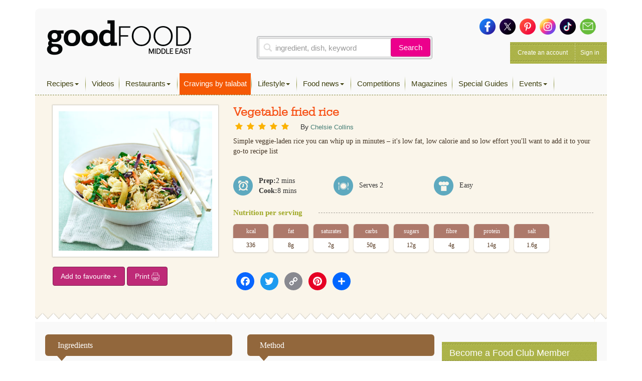

--- FILE ---
content_type: text/html; charset=utf-8
request_url: https://www.google.com/recaptcha/api2/aframe
body_size: 267
content:
<!DOCTYPE HTML><html><head><meta http-equiv="content-type" content="text/html; charset=UTF-8"></head><body><script nonce="gD4myb4lGew9ODwX4EPZdQ">/** Anti-fraud and anti-abuse applications only. See google.com/recaptcha */ try{var clients={'sodar':'https://pagead2.googlesyndication.com/pagead/sodar?'};window.addEventListener("message",function(a){try{if(a.source===window.parent){var b=JSON.parse(a.data);var c=clients[b['id']];if(c){var d=document.createElement('img');d.src=c+b['params']+'&rc='+(localStorage.getItem("rc::a")?sessionStorage.getItem("rc::b"):"");window.document.body.appendChild(d);sessionStorage.setItem("rc::e",parseInt(sessionStorage.getItem("rc::e")||0)+1);localStorage.setItem("rc::h",'1769358744224');}}}catch(b){}});window.parent.postMessage("_grecaptcha_ready", "*");}catch(b){}</script></body></html>